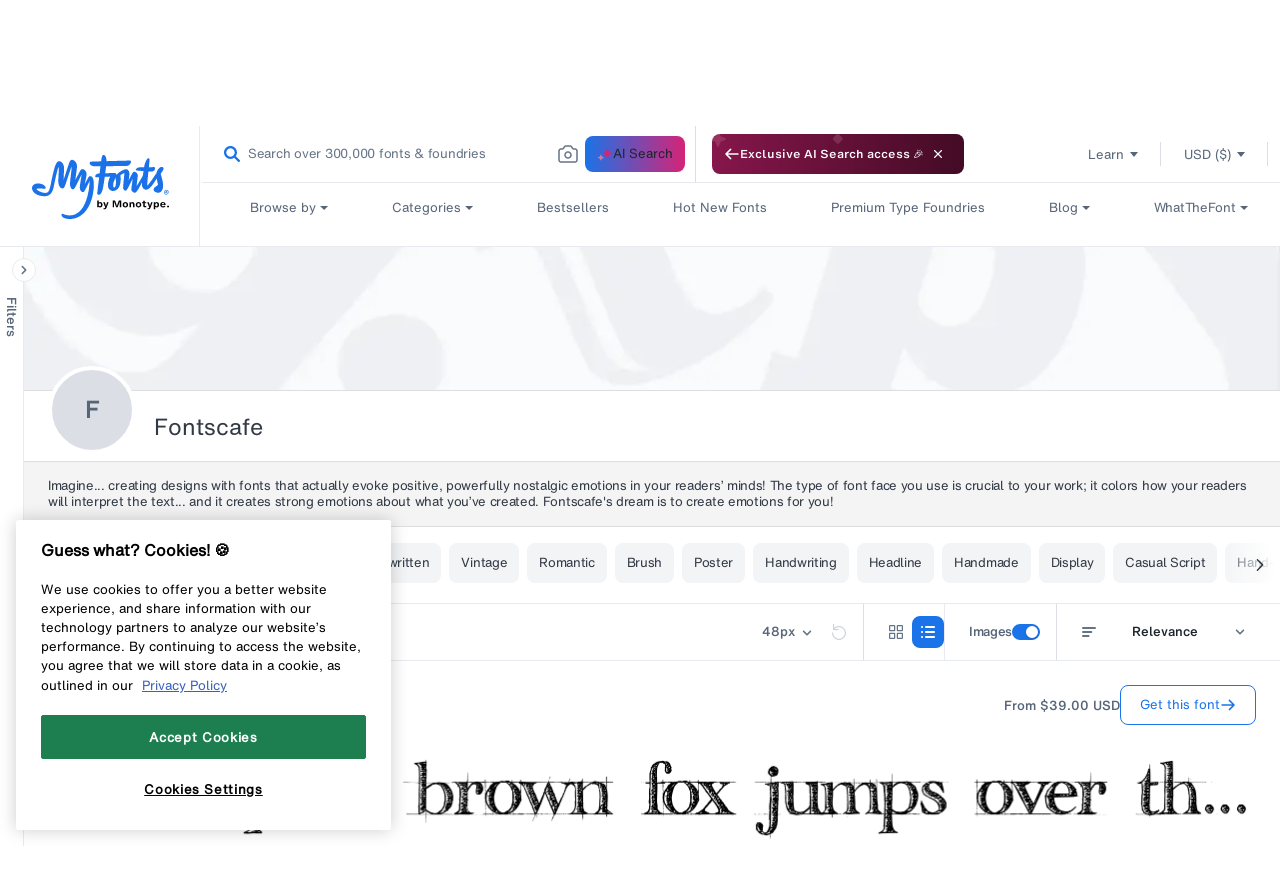

--- FILE ---
content_type: text/css
request_url: https://static.monotype.com/search/assets/css/5.5.5/fonts.css
body_size: 159
content:
@font-face {
    font-family: "HelveticaNowMTText";
    font-style: normal;
    font-stretch: normal;
    font-display: swap;
    src: url('https://cdn.fonts.net/kit/227a8af0-34d8-11ed-aaf7-06b70d83f6b0/HelveticaNowMT/HelveticaNowMTTextRegular_normal_normal.woff2') format('woff2'), url('https://cdn.fonts.net/kit/227a8af0-34d8-11ed-aaf7-06b70d83f6b0/HelveticaNowMT/HelveticaNowMTTextRegular_normal_normal.woff') format('woff');
  }
  @font-face {
    font-family: "HelveticaNowMTTextMedium";
    font-style: normal;
    font-stretch: normal;
    font-display: swap;
    src: url('https://cdn.fonts.net/kit/227a8af0-34d8-11ed-aaf7-06b70d83f6b0/HelveticaNowMT/HelveticaNowMTTextMedium_normal_normal.woff2') format('woff2'), url('https://cdn.fonts.net/kit/227a8af0-34d8-11ed-aaf7-06b70d83f6b0/HelveticaNowMT/HelveticaNowMTTextMedium_normal_normal.woff') format('woff');
  }

  @font-face {
    font-family: "HelveticaNowMTDisplayRegular";
    font-style: normal;
    font-stretch: normal;
    font-display: swap;
    src: url('https://cdn.fonts.net/kit/edbf3616-0081-4b84-831d-f43b5824ec6e/HelveticaNowMT/HelveticaNowMTDisplayRegular_normal_normal.woff2') format('woff2'), url('https://cdn.fonts.net/kit/edbf3616-0081-4b84-831d-f43b5824ec6e/HelveticaNowMT/HelveticaNowMTDisplayRegular_normal_normal.woff') format('woff');
  }

  @font-face {
    font-family: "HelveticaNowMTMicroMedium";
    font-style: normal;
    font-stretch: normal;
    font-display: swap;
    src: url('https://cdn.fonts.net/kit/227a8af0-34d8-11ed-aaf7-06b70d83f6b0/HelveticaNowMT/HelveticaNowMTMicroMedium_normal_normal.woff2') format('woff2'), url('https://cdn.fonts.net/kit/227a8af0-34d8-11ed-aaf7-06b70d83f6b0/HelveticaNowMT/HelveticaNowMTMicroMedium_normal_normal.woff') format('woff');
  }
  @font-face {
    font-family: "HelveticaNowMTMicro";
    font-style: normal;
    font-stretch: normal;
    font-display: swap;
    src: url('https://cdn.fonts.net/kit/227a8af0-34d8-11ed-aaf7-06b70d83f6b0/HelveticaNowMT/HelveticaNowMTMicroRegular_normal_normal.woff2') format('woff2'), url('https://cdn.fonts.net/kit/227a8af0-34d8-11ed-aaf7-06b70d83f6b0/HelveticaNowMT/HelveticaNowMTMicroRegular_normal_normal.woff') format('woff');
  }
  @font-face {
    font-family: "HelveticaNowMTTextBold";
    font-style: normal;
    font-stretch: normal;
    font-display: swap;
    src: url('https://cdn.fonts.net/kit/227a8af0-34d8-11ed-aaf7-06b70d83f6b0/HelveticaNowMT/HelveticaNowMTTextBold_normal_normal.woff2') format('woff2'), url('https://cdn.fonts.net/kit/227a8af0-34d8-11ed-aaf7-06b70d83f6b0/HelveticaNowMT/HelveticaNowMTTextBold_normal_normal.woff') format('woff');
  }

  @font-face {
    font-family: "TazuganeMTText";
    font-style: normal;
    font-stretch: normal;
    font-display: swap;
    src: url('https://pp-static.monotype.com/search/assets/fonts/5.5.1/TazuganeMTText.otf') format('opentype');
  }

  @font-face {
    font-family: "TazuganeMTTextMedium";
    font-style: normal;
    font-stretch: normal;
    font-display: swap;
    src: url('https://pp-static.monotype.com/search/assets/fonts/5.5.1/TazuganeMTTextMedium.otf') format('opentype');
  }

  @font-face {
    font-family: "TazuganeMTTextBold";
    font-style: normal;
    font-stretch: normal;
    font-display: swap;
    src: url('https://pp-static.monotype.com/search/assets/fonts/5.5.1/TazuganeMTTextBold.otf') format('opentype');
  }

--- FILE ---
content_type: text/css
request_url: https://static.monotype.com/search/assets/css/5.5.5/CategoryFonts.css
body_size: 106
content:

@font-face {
  font-family: 'OldEnglishRegular';
  font-style: normal;
  font-display: block;
  src: url("https://static.monotype.com/search/assets/fonts/5.5.5/OldEnglishRegular.woff2") format('woff2');
}


@font-face {
  font-family: 'GillSansMtExtraBold';
  font-style: normal;
  font-display: block;
  src: url("https://static.monotype.com/search/assets/fonts/5.5.5/GillSansMtExtraBold.woff2") format('woff2');
}


@font-face {
  font-family: 'FuturaMedium';
  font-style: normal;
  font-display: block;
  src: url("https://static.monotype.com/search/assets/fonts/5.5.5/FuturaMedium.woff2") format('woff2');
}


@font-face {
  font-family: 'NexaScriptRegular';
  font-style: normal;
  font-display: block;
  src: url("https://static.monotype.com/search/assets/fonts/5.5.5/NexaScriptRegular.woff2") format('woff2');
}


@font-face {
  font-family: 'RecoletaRegular';
  font-style: normal;
  font-display: block;
  src: url("https://static.monotype.com/search/assets/fonts/5.5.5/RecoletaRegular.woff2") format('woff2');
}


@font-face {
  font-family: 'ArrowCalloutsJnl';
  font-style: normal;
  font-display: block;
  src: url("https://static.monotype.com/search/assets/fonts/5.5.5/ArrowCalloutsJnl.woff2") format('woff2');
}

@font-face {
  font-family: 'AndaleMonoRegular';
  font-style: normal;
  font-display: block;
  src: url("https://static.monotype.com/search/assets/fonts/5.5.5/AndaleMonoRegular.woff2") format('woff2');
}

@font-face {
  font-family: 'MSMinchoRegular';
  font-style: normal;
  font-display: block;
  src: url("https://static.monotype.com/search/assets/fonts/5.5.5/MSMinchoRegular.woff") format('woff');
}

--- FILE ---
content_type: text/plain
request_url: https://c.6sc.co/?m=1
body_size: 2
content:
6suuid=152b3417f9c92e007b6370693b030000186c0900